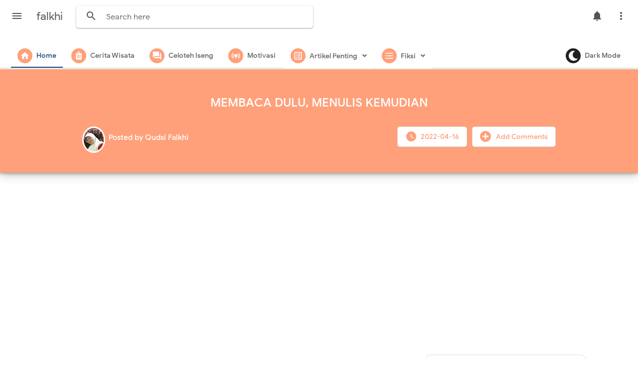

--- FILE ---
content_type: text/html; charset=utf-8
request_url: https://www.google.com/recaptcha/api2/aframe
body_size: 267
content:
<!DOCTYPE HTML><html><head><meta http-equiv="content-type" content="text/html; charset=UTF-8"></head><body><script nonce="yIjAGaoxfLopJYUwatXbog">/** Anti-fraud and anti-abuse applications only. See google.com/recaptcha */ try{var clients={'sodar':'https://pagead2.googlesyndication.com/pagead/sodar?'};window.addEventListener("message",function(a){try{if(a.source===window.parent){var b=JSON.parse(a.data);var c=clients[b['id']];if(c){var d=document.createElement('img');d.src=c+b['params']+'&rc='+(localStorage.getItem("rc::a")?sessionStorage.getItem("rc::b"):"");window.document.body.appendChild(d);sessionStorage.setItem("rc::e",parseInt(sessionStorage.getItem("rc::e")||0)+1);localStorage.setItem("rc::h",'1768963542259');}}}catch(b){}});window.parent.postMessage("_grecaptcha_ready", "*");}catch(b){}</script></body></html>

--- FILE ---
content_type: text/javascript; charset=UTF-8
request_url: https://www.falkhi.com/feeds/posts/summary/-/Motivasi?alt=json-in-script&orderby=updated&max-results=0&callback=randomRelatedIndex
body_size: 748
content:
// API callback
randomRelatedIndex({"version":"1.0","encoding":"UTF-8","feed":{"xmlns":"http://www.w3.org/2005/Atom","xmlns$openSearch":"http://a9.com/-/spec/opensearchrss/1.0/","xmlns$blogger":"http://schemas.google.com/blogger/2008","xmlns$georss":"http://www.georss.org/georss","xmlns$gd":"http://schemas.google.com/g/2005","xmlns$thr":"http://purl.org/syndication/thread/1.0","id":{"$t":"tag:blogger.com,1999:blog-6861843026328741944"},"updated":{"$t":"2026-01-06T20:32:12.943+07:00"},"category":[{"term":"Fiksi"},{"term":"Puisi"},{"term":"Celoteh Iseng"},{"term":"catcil"},{"term":"Artikel"},{"term":"pendidikan"},{"term":"Apa Aja"},{"term":"wisata"},{"term":"Motivasi"},{"term":"sosial"},{"term":"Cerpen"},{"term":"Karya Tulis"},{"term":"Liburan asyik"},{"term":"tumbuhan"},{"term":"Manajemen"},{"term":"fisika"},{"term":"pembelajaran"},{"term":"Aktivitas"},{"term":"Proyek Sains"}],"title":{"type":"text","$t":"falkhi"},"subtitle":{"type":"html","$t":""},"link":[{"rel":"http://schemas.google.com/g/2005#feed","type":"application/atom+xml","href":"https:\/\/www.falkhi.com\/feeds\/posts\/summary"},{"rel":"self","type":"application/atom+xml","href":"https:\/\/www.blogger.com\/feeds\/6861843026328741944\/posts\/summary\/-\/Motivasi?alt=json-in-script\u0026max-results=0\u0026orderby=updated"},{"rel":"alternate","type":"text/html","href":"https:\/\/www.falkhi.com\/search\/label\/Motivasi"},{"rel":"hub","href":"http://pubsubhubbub.appspot.com/"}],"author":[{"name":{"$t":"Qudsi Falkhi"},"uri":{"$t":"http:\/\/www.blogger.com\/profile\/17999406459501350885"},"email":{"$t":"noreply@blogger.com"},"gd$image":{"rel":"http://schemas.google.com/g/2005#thumbnail","width":"32","height":"32","src":"\/\/blogger.googleusercontent.com\/img\/b\/R29vZ2xl\/AVvXsEiDUnOhiwMCuOa8PBWHRXLoRewIomkB0gz8hjFAVQp_yYehfYzVFTqJ5w3KAYpL_2GoIyupP4ftm526oA8wwuaA3d4xO6iI97alQUKtFOjCUBC7eoOdH7wvgkUIyVOC3w\/s113\/profil.jpg"}}],"generator":{"version":"7.00","uri":"http://www.blogger.com","$t":"Blogger"},"openSearch$totalResults":{"$t":"20"},"openSearch$startIndex":{"$t":"1"},"openSearch$itemsPerPage":{"$t":"0"}}});

--- FILE ---
content_type: text/javascript; charset=UTF-8
request_url: https://www.falkhi.com/feeds/posts/default?max-results=0&orderby=published&alt=json-in-script&callback=jQuery31007032040382483828_1768963536332
body_size: 607
content:
// API callback
jQuery31007032040382483828_1768963536332({"version":"1.0","encoding":"UTF-8","feed":{"xmlns":"http://www.w3.org/2005/Atom","xmlns$openSearch":"http://a9.com/-/spec/opensearchrss/1.0/","xmlns$blogger":"http://schemas.google.com/blogger/2008","xmlns$georss":"http://www.georss.org/georss","xmlns$gd":"http://schemas.google.com/g/2005","xmlns$thr":"http://purl.org/syndication/thread/1.0","id":{"$t":"tag:blogger.com,1999:blog-6861843026328741944"},"updated":{"$t":"2026-01-06T20:32:12.943+07:00"},"category":[{"term":"Fiksi"},{"term":"Puisi"},{"term":"Celoteh Iseng"},{"term":"catcil"},{"term":"Artikel"},{"term":"pendidikan"},{"term":"Apa Aja"},{"term":"wisata"},{"term":"Motivasi"},{"term":"sosial"},{"term":"Cerpen"},{"term":"Karya Tulis"},{"term":"Liburan asyik"},{"term":"tumbuhan"},{"term":"Manajemen"},{"term":"fisika"},{"term":"pembelajaran"},{"term":"Aktivitas"},{"term":"Proyek Sains"}],"title":{"type":"text","$t":"falkhi"},"subtitle":{"type":"html","$t":""},"link":[{"rel":"http://schemas.google.com/g/2005#feed","type":"application/atom+xml","href":"https:\/\/www.falkhi.com\/feeds\/posts\/default"},{"rel":"self","type":"application/atom+xml","href":"https:\/\/www.blogger.com\/feeds\/6861843026328741944\/posts\/default?alt=json-in-script\u0026max-results=0\u0026orderby=published"},{"rel":"alternate","type":"text/html","href":"https:\/\/www.falkhi.com\/"},{"rel":"hub","href":"http://pubsubhubbub.appspot.com/"}],"author":[{"name":{"$t":"Qudsi Falkhi"},"uri":{"$t":"http:\/\/www.blogger.com\/profile\/17999406459501350885"},"email":{"$t":"noreply@blogger.com"},"gd$image":{"rel":"http://schemas.google.com/g/2005#thumbnail","width":"32","height":"32","src":"\/\/blogger.googleusercontent.com\/img\/b\/R29vZ2xl\/AVvXsEiDUnOhiwMCuOa8PBWHRXLoRewIomkB0gz8hjFAVQp_yYehfYzVFTqJ5w3KAYpL_2GoIyupP4ftm526oA8wwuaA3d4xO6iI97alQUKtFOjCUBC7eoOdH7wvgkUIyVOC3w\/s113\/profil.jpg"}}],"generator":{"version":"7.00","uri":"http://www.blogger.com","$t":"Blogger"},"openSearch$totalResults":{"$t":"521"},"openSearch$startIndex":{"$t":"1"},"openSearch$itemsPerPage":{"$t":"0"}}});

--- FILE ---
content_type: text/javascript; charset=UTF-8
request_url: https://www.falkhi.com/feeds/posts/summary?alt=json-in-script&orderby=published&max-results=7&callback=MaterialUIRecent
body_size: 4556
content:
// API callback
MaterialUIRecent({"version":"1.0","encoding":"UTF-8","feed":{"xmlns":"http://www.w3.org/2005/Atom","xmlns$openSearch":"http://a9.com/-/spec/opensearchrss/1.0/","xmlns$blogger":"http://schemas.google.com/blogger/2008","xmlns$georss":"http://www.georss.org/georss","xmlns$gd":"http://schemas.google.com/g/2005","xmlns$thr":"http://purl.org/syndication/thread/1.0","id":{"$t":"tag:blogger.com,1999:blog-6861843026328741944"},"updated":{"$t":"2026-01-06T20:32:12.943+07:00"},"category":[{"term":"Fiksi"},{"term":"Puisi"},{"term":"Celoteh Iseng"},{"term":"catcil"},{"term":"Artikel"},{"term":"pendidikan"},{"term":"Apa Aja"},{"term":"wisata"},{"term":"Motivasi"},{"term":"sosial"},{"term":"Cerpen"},{"term":"Karya Tulis"},{"term":"Liburan asyik"},{"term":"tumbuhan"},{"term":"Manajemen"},{"term":"fisika"},{"term":"pembelajaran"},{"term":"Aktivitas"},{"term":"Proyek Sains"}],"title":{"type":"text","$t":"falkhi"},"subtitle":{"type":"html","$t":""},"link":[{"rel":"http://schemas.google.com/g/2005#feed","type":"application/atom+xml","href":"https:\/\/www.falkhi.com\/feeds\/posts\/summary"},{"rel":"self","type":"application/atom+xml","href":"https:\/\/www.blogger.com\/feeds\/6861843026328741944\/posts\/summary?alt=json-in-script\u0026max-results=7\u0026orderby=published"},{"rel":"alternate","type":"text/html","href":"https:\/\/www.falkhi.com\/"},{"rel":"hub","href":"http://pubsubhubbub.appspot.com/"},{"rel":"next","type":"application/atom+xml","href":"https:\/\/www.blogger.com\/feeds\/6861843026328741944\/posts\/summary?alt=json-in-script\u0026start-index=8\u0026max-results=7\u0026orderby=published"}],"author":[{"name":{"$t":"Qudsi Falkhi"},"uri":{"$t":"http:\/\/www.blogger.com\/profile\/17999406459501350885"},"email":{"$t":"noreply@blogger.com"},"gd$image":{"rel":"http://schemas.google.com/g/2005#thumbnail","width":"32","height":"32","src":"\/\/blogger.googleusercontent.com\/img\/b\/R29vZ2xl\/AVvXsEiDUnOhiwMCuOa8PBWHRXLoRewIomkB0gz8hjFAVQp_yYehfYzVFTqJ5w3KAYpL_2GoIyupP4ftm526oA8wwuaA3d4xO6iI97alQUKtFOjCUBC7eoOdH7wvgkUIyVOC3w\/s113\/profil.jpg"}}],"generator":{"version":"7.00","uri":"http://www.blogger.com","$t":"Blogger"},"openSearch$totalResults":{"$t":"521"},"openSearch$startIndex":{"$t":"1"},"openSearch$itemsPerPage":{"$t":"7"},"entry":[{"id":{"$t":"tag:blogger.com,1999:blog-6861843026328741944.post-1220160250181808140"},"published":{"$t":"2025-12-31T10:30:00.004+07:00"},"updated":{"$t":"2025-12-31T10:30:50.491+07:00"},"category":[{"scheme":"http://www.blogger.com/atom/ns#","term":"Motivasi"}],"title":{"type":"text","$t":"BERAPA BANYAK ORANG YANG MENINGGALKANMU?"},"summary":{"type":"text","$t":"Sudah berapa\nbanyak orang yang meninggalkanmu? Meninggalkan disini dalam arti denotasi lho\nalias meninggalkan kita karena tutup usia bukan karena memilih dia yang lebih\nsempurna, ups, hehehe. \n\nKatanya, kematian\ntidak memandang usia. Benar, ada yang hidup hingga lanjut usia dan ada pula\nyang tak sampai bahkan pergi saat masih usia remaja. Namun, semakin bertambah\nusia kita akan lebih sering "},"link":[{"rel":"replies","type":"application/atom+xml","href":"https:\/\/www.falkhi.com\/feeds\/1220160250181808140\/comments\/default","title":"Post Comments"},{"rel":"replies","type":"text/html","href":"https:\/\/www.falkhi.com\/2025\/12\/berapa-banyak-orang-yang-meninggalkanmu.html#comment-form","title":"2 Comments"},{"rel":"edit","type":"application/atom+xml","href":"https:\/\/www.blogger.com\/feeds\/6861843026328741944\/posts\/default\/1220160250181808140"},{"rel":"self","type":"application/atom+xml","href":"https:\/\/www.blogger.com\/feeds\/6861843026328741944\/posts\/default\/1220160250181808140"},{"rel":"alternate","type":"text/html","href":"https:\/\/www.falkhi.com\/2025\/12\/berapa-banyak-orang-yang-meninggalkanmu.html","title":"BERAPA BANYAK ORANG YANG MENINGGALKANMU?"}],"author":[{"name":{"$t":"Qudsi Falkhi"},"uri":{"$t":"http:\/\/www.blogger.com\/profile\/17999406459501350885"},"email":{"$t":"noreply@blogger.com"},"gd$image":{"rel":"http://schemas.google.com/g/2005#thumbnail","width":"32","height":"32","src":"\/\/blogger.googleusercontent.com\/img\/b\/R29vZ2xl\/AVvXsEiDUnOhiwMCuOa8PBWHRXLoRewIomkB0gz8hjFAVQp_yYehfYzVFTqJ5w3KAYpL_2GoIyupP4ftm526oA8wwuaA3d4xO6iI97alQUKtFOjCUBC7eoOdH7wvgkUIyVOC3w\/s113\/profil.jpg"}}],"media$thumbnail":{"xmlns$media":"http://search.yahoo.com/mrss/","url":"https:\/\/blogger.googleusercontent.com\/img\/b\/R29vZ2xl\/AVvXsEg58JiqJ6kTBYtTmFEsvzoH8OVwQhWHKnj2BCg5BFoP1Rv8db2TQeD6w5ceZs4s5o_zpOIAlDcifLC-8KXWRad7l3pD1jkZwwwpxFc1N8sPQ5JMoXFlpg0W_arI7HyjzEHizCqfjEfNc5we17VBopjCBNqc2XxeGg1JrW9MEoj9oXKz3848gFFXDjMK1Gk\/s72-c\/IMG_20251231_102731.jpg","height":"72","width":"72"},"thr$total":{"$t":"2"}},{"id":{"$t":"tag:blogger.com,1999:blog-6861843026328741944.post-806018407496471793"},"published":{"$t":"2025-11-18T11:44:00.000+07:00"},"updated":{"$t":"2025-11-18T11:44:10.179+07:00"},"category":[{"scheme":"http://www.blogger.com/atom/ns#","term":"Celoteh Iseng"}],"title":{"type":"text","$t":"MEMAHAMI PRIVILESE MELALUI NOVEL THE PRIVILEGED ONES"},"summary":{"type":"text","$t":"Saya baru saja membaca novel berjudul The Privileged Ones\nkarangan Mutiarini. Novel ini menceritakan tentang Rara, seorang mahasiswi\nkomunikasi yang sedang mengerjakan tugas mata kuliah Publisitas. Bagi Rara, tugas\ndalam bentuk kompetisi membuat konten Youtube yang bermanfaat ini bukan hanya\nsekedar untuk mendapatkan nilai. Melainkan juga sebagai cara untuk bisa\nmenyelesaikan kuliahnya. Melalui "},"link":[{"rel":"replies","type":"application/atom+xml","href":"https:\/\/www.falkhi.com\/feeds\/806018407496471793\/comments\/default","title":"Post Comments"},{"rel":"replies","type":"text/html","href":"https:\/\/www.falkhi.com\/2025\/11\/memahami-privilese-melalui-novel.html#comment-form","title":"1 Comments"},{"rel":"edit","type":"application/atom+xml","href":"https:\/\/www.blogger.com\/feeds\/6861843026328741944\/posts\/default\/806018407496471793"},{"rel":"self","type":"application/atom+xml","href":"https:\/\/www.blogger.com\/feeds\/6861843026328741944\/posts\/default\/806018407496471793"},{"rel":"alternate","type":"text/html","href":"https:\/\/www.falkhi.com\/2025\/11\/memahami-privilese-melalui-novel.html","title":"MEMAHAMI PRIVILESE MELALUI NOVEL THE PRIVILEGED ONES"}],"author":[{"name":{"$t":"Qudsi Falkhi"},"uri":{"$t":"http:\/\/www.blogger.com\/profile\/17999406459501350885"},"email":{"$t":"noreply@blogger.com"},"gd$image":{"rel":"http://schemas.google.com/g/2005#thumbnail","width":"32","height":"32","src":"\/\/blogger.googleusercontent.com\/img\/b\/R29vZ2xl\/AVvXsEiDUnOhiwMCuOa8PBWHRXLoRewIomkB0gz8hjFAVQp_yYehfYzVFTqJ5w3KAYpL_2GoIyupP4ftm526oA8wwuaA3d4xO6iI97alQUKtFOjCUBC7eoOdH7wvgkUIyVOC3w\/s113\/profil.jpg"}}],"media$thumbnail":{"xmlns$media":"http://search.yahoo.com/mrss/","url":"https:\/\/blogger.googleusercontent.com\/img\/b\/R29vZ2xl\/AVvXsEjATEsGI-rE08gzJW8iZKYuC3DtRihVIMdbItz8nsziTBn14JIzEwp8zFX1Lz9H26ig_akAZmV4EcmDG2LNy0tMOPPhoqwh7v6xmp47vmETkahPOYJyt7_d6xhZUIaAaItfKRp44BnpVFMxP0VnRTbN94AQZY7pNXLUZ2W1J5Le60bChxg4d1CvgT53OIw\/s72-c\/memahami%20privilese.png","height":"72","width":"72"},"thr$total":{"$t":"1"}},{"id":{"$t":"tag:blogger.com,1999:blog-6861843026328741944.post-6131501406252099856"},"published":{"$t":"2025-11-10T14:09:00.003+07:00"},"updated":{"$t":"2025-11-10T14:09:47.711+07:00"},"category":[{"scheme":"http://www.blogger.com/atom/ns#","term":"Celoteh Iseng"}],"title":{"type":"text","$t":"FENOMENA: KEMAMPUAN MENULIS TERASA HILANG"},"summary":{"type":"text","$t":"Beberapa waktu terakhir saya merasa kehilangan kemampuan\nmenulis. Sebab, setiap menulis dua hingga tiga kalimat, otak saya sudah terasa\nkosong. Tidak ada lagi kalimat yang bisa saya tuliskan. Berkali-kali hal tersebut\nberlangsung. Hingga akhirnya saya menyerah. Tapi jika menyerah, kapan lagi saya\nbisa menulis? Hiks. Saya pun memutuskan bertanya pada bang AI, bagaimana cara\nmemunculkan kemampuan "},"link":[{"rel":"replies","type":"application/atom+xml","href":"https:\/\/www.falkhi.com\/feeds\/6131501406252099856\/comments\/default","title":"Post Comments"},{"rel":"replies","type":"text/html","href":"https:\/\/www.falkhi.com\/2025\/11\/fenomena-kemampuan-menulis-terasa-hilang.html#comment-form","title":"2 Comments"},{"rel":"edit","type":"application/atom+xml","href":"https:\/\/www.blogger.com\/feeds\/6861843026328741944\/posts\/default\/6131501406252099856"},{"rel":"self","type":"application/atom+xml","href":"https:\/\/www.blogger.com\/feeds\/6861843026328741944\/posts\/default\/6131501406252099856"},{"rel":"alternate","type":"text/html","href":"https:\/\/www.falkhi.com\/2025\/11\/fenomena-kemampuan-menulis-terasa-hilang.html","title":"FENOMENA: KEMAMPUAN MENULIS TERASA HILANG"}],"author":[{"name":{"$t":"Qudsi Falkhi"},"uri":{"$t":"http:\/\/www.blogger.com\/profile\/17999406459501350885"},"email":{"$t":"noreply@blogger.com"},"gd$image":{"rel":"http://schemas.google.com/g/2005#thumbnail","width":"32","height":"32","src":"\/\/blogger.googleusercontent.com\/img\/b\/R29vZ2xl\/AVvXsEiDUnOhiwMCuOa8PBWHRXLoRewIomkB0gz8hjFAVQp_yYehfYzVFTqJ5w3KAYpL_2GoIyupP4ftm526oA8wwuaA3d4xO6iI97alQUKtFOjCUBC7eoOdH7wvgkUIyVOC3w\/s113\/profil.jpg"}}],"media$thumbnail":{"xmlns$media":"http://search.yahoo.com/mrss/","url":"https:\/\/blogger.googleusercontent.com\/img\/b\/R29vZ2xl\/[base64]\/s72-c\/www.falkhi.com%20(1).png","height":"72","width":"72"},"thr$total":{"$t":"2"}},{"id":{"$t":"tag:blogger.com,1999:blog-6861843026328741944.post-6692987263391501428"},"published":{"$t":"2024-09-06T12:47:00.002+07:00"},"updated":{"$t":"2024-09-06T12:52:16.073+07:00"},"category":[{"scheme":"http://www.blogger.com/atom/ns#","term":"Celoteh Iseng"}],"title":{"type":"text","$t":"SAMBAT ITU MEMANG NIKMAT"},"summary":{"type":"text","$t":"Perbanyaklah\nmensyukuri nikmat hingga lupa caranya sambat. Begitu yang saya baca di buku\nPanggil Aku Bu Guru karangan Nur Chabibah Umaroh. Kalimat itu rasanya sangat\nmenyentil. Sebab sambat alias mengeluh itu memang nikmat. Apalagi jika ditemani\ndengan secangkir gosip dan cemilan perbandingan. Uaah… rasanya lega dan puas.\nBetul tidak? Hehehe…\u0026nbsp; \n\nPadahal dibalik\nsambat yang kita lakukan, "},"link":[{"rel":"replies","type":"application/atom+xml","href":"https:\/\/www.falkhi.com\/feeds\/6692987263391501428\/comments\/default","title":"Post Comments"},{"rel":"replies","type":"text/html","href":"https:\/\/www.falkhi.com\/2024\/09\/sambat-itu-memang-nikmat.html#comment-form","title":"3 Comments"},{"rel":"edit","type":"application/atom+xml","href":"https:\/\/www.blogger.com\/feeds\/6861843026328741944\/posts\/default\/6692987263391501428"},{"rel":"self","type":"application/atom+xml","href":"https:\/\/www.blogger.com\/feeds\/6861843026328741944\/posts\/default\/6692987263391501428"},{"rel":"alternate","type":"text/html","href":"https:\/\/www.falkhi.com\/2024\/09\/sambat-itu-memang-nikmat.html","title":"SAMBAT ITU MEMANG NIKMAT"}],"author":[{"name":{"$t":"Qudsi Falkhi"},"uri":{"$t":"http:\/\/www.blogger.com\/profile\/17999406459501350885"},"email":{"$t":"noreply@blogger.com"},"gd$image":{"rel":"http://schemas.google.com/g/2005#thumbnail","width":"32","height":"32","src":"\/\/blogger.googleusercontent.com\/img\/b\/R29vZ2xl\/AVvXsEiDUnOhiwMCuOa8PBWHRXLoRewIomkB0gz8hjFAVQp_yYehfYzVFTqJ5w3KAYpL_2GoIyupP4ftm526oA8wwuaA3d4xO6iI97alQUKtFOjCUBC7eoOdH7wvgkUIyVOC3w\/s113\/profil.jpg"}}],"media$thumbnail":{"xmlns$media":"http://search.yahoo.com/mrss/","url":"https:\/\/blogger.googleusercontent.com\/img\/b\/R29vZ2xl\/AVvXsEjwuusAAmQm0-4rN-0RESyPcOz15kVfrodroEWJR1hA8qjQdaOB8oK5ty5xiDphQC8TEWLrXfnXRnwoixVTWKKMafvGpFfpiCvFn6d6RAcfoUnJQV36f3yP7tUX_Vaap4PVwEND_6ntSP54Fqs8E71NJWtkTQ53DLxZfahsbKLLvvv7a7ox9JXn0VwvsFA\/s72-c\/Sambat.png","height":"72","width":"72"},"thr$total":{"$t":"3"}},{"id":{"$t":"tag:blogger.com,1999:blog-6861843026328741944.post-5761597243798430652"},"published":{"$t":"2024-05-03T22:11:00.005+07:00"},"updated":{"$t":"2024-05-03T22:11:39.821+07:00"},"category":[{"scheme":"http://www.blogger.com/atom/ns#","term":"Celoteh Iseng"}],"title":{"type":"text","$t":"ASYIK! BANYAK HARI LIBUR DI MEI 2024"},"summary":{"type":"text","$t":"Selamat datang, Mei! Asyik, banyak hari libur di Mei 2024. Eits, tapi tunggu\ndulu. Jumlah hari libur yang banyak ini khusus untuk pelajar dan pekerja\nkantoran yang menganut Sistem masuk hari senin sampai jum’at. Bagaimana dengan\nyang tidak menganut system masuk kerja seperti yang dijelaskan? Tentu saja hari\nlibur menyesuaikan dengan kebijakan para pemimpin dan pemberi cuan, hehehe.\n\nTerkait hari "},"link":[{"rel":"replies","type":"application/atom+xml","href":"https:\/\/www.falkhi.com\/feeds\/5761597243798430652\/comments\/default","title":"Post Comments"},{"rel":"replies","type":"text/html","href":"https:\/\/www.falkhi.com\/2024\/05\/asyik-banyak-hari-libur-di-mei-2024.html#comment-form","title":"0 Comments"},{"rel":"edit","type":"application/atom+xml","href":"https:\/\/www.blogger.com\/feeds\/6861843026328741944\/posts\/default\/5761597243798430652"},{"rel":"self","type":"application/atom+xml","href":"https:\/\/www.blogger.com\/feeds\/6861843026328741944\/posts\/default\/5761597243798430652"},{"rel":"alternate","type":"text/html","href":"https:\/\/www.falkhi.com\/2024\/05\/asyik-banyak-hari-libur-di-mei-2024.html","title":"ASYIK! BANYAK HARI LIBUR DI MEI 2024"}],"author":[{"name":{"$t":"Qudsi Falkhi"},"uri":{"$t":"http:\/\/www.blogger.com\/profile\/17999406459501350885"},"email":{"$t":"noreply@blogger.com"},"gd$image":{"rel":"http://schemas.google.com/g/2005#thumbnail","width":"32","height":"32","src":"\/\/blogger.googleusercontent.com\/img\/b\/R29vZ2xl\/AVvXsEiDUnOhiwMCuOa8PBWHRXLoRewIomkB0gz8hjFAVQp_yYehfYzVFTqJ5w3KAYpL_2GoIyupP4ftm526oA8wwuaA3d4xO6iI97alQUKtFOjCUBC7eoOdH7wvgkUIyVOC3w\/s113\/profil.jpg"}}],"media$thumbnail":{"xmlns$media":"http://search.yahoo.com/mrss/","url":"https:\/\/blogger.googleusercontent.com\/img\/b\/R29vZ2xl\/AVvXsEi-VdL1QLDgDSCG2Jie7NwTxB6lFEfi0X-0w6uOhdUeOiGizVZNjzviqcEuxXSNwH6_yj5AQmLeJwc00vKOqLj9pw49squ1Ug_wb0AbtbkL6v1gMQAkhse1bmwV-3vmE7Wp0vCfm_LPsxzFibLnbsSiyEg-p9FZ0KqDAYFgybF1kjvEEV_BX1ii5AQNs54\/s72-w400-h225-c\/Green%20and%20White%20Simple%20Photo%20Floral%20May%20Calendar%20Desktop%20Wallpaper.png","height":"72","width":"72"},"thr$total":{"$t":"0"}},{"id":{"$t":"tag:blogger.com,1999:blog-6861843026328741944.post-2916395462632732805"},"published":{"$t":"2024-03-23T06:13:00.000+07:00"},"updated":{"$t":"2024-03-23T06:13:34.363+07:00"},"category":[{"scheme":"http://www.blogger.com/atom/ns#","term":"Puisi"}],"title":{"type":"text","$t":"ES BATU"},"summary":{"type":"text","$t":"Pernah aku diprotes batu-batu kali\n\nKenapa es batu hanya berisi air\n\nBukan batu yang diberi air\n\n\u0026nbsp;\n\n: tanyalah pada manusia\n\n\u0026nbsp;\n\nKatanya,\n\nEs teh\n\nTeh yang diberi es\n\n\u0026nbsp;\n\nEs jeruk\n\nAir jeruk yang diberi es\n\n\u0026nbsp;\n\nEs batu\n\nBatu yang diberi es\n\n\u0026nbsp;\n\nSeharusnya begitu\n\nKenapa bukan batu?\n\nMalah air yang dijadikan batu.\n\nPembodohan itu.\n\n\u0026nbsp;\n\nKu jawab lagi\n\n\u0026nbsp;\n\nTanyalah pada "},"link":[{"rel":"replies","type":"application/atom+xml","href":"https:\/\/www.falkhi.com\/feeds\/2916395462632732805\/comments\/default","title":"Post Comments"},{"rel":"replies","type":"text/html","href":"https:\/\/www.falkhi.com\/2024\/03\/es-batu.html#comment-form","title":"2 Comments"},{"rel":"edit","type":"application/atom+xml","href":"https:\/\/www.blogger.com\/feeds\/6861843026328741944\/posts\/default\/2916395462632732805"},{"rel":"self","type":"application/atom+xml","href":"https:\/\/www.blogger.com\/feeds\/6861843026328741944\/posts\/default\/2916395462632732805"},{"rel":"alternate","type":"text/html","href":"https:\/\/www.falkhi.com\/2024\/03\/es-batu.html","title":"ES BATU"}],"author":[{"name":{"$t":"Qudsi Falkhi"},"uri":{"$t":"http:\/\/www.blogger.com\/profile\/17999406459501350885"},"email":{"$t":"noreply@blogger.com"},"gd$image":{"rel":"http://schemas.google.com/g/2005#thumbnail","width":"32","height":"32","src":"\/\/blogger.googleusercontent.com\/img\/b\/R29vZ2xl\/AVvXsEiDUnOhiwMCuOa8PBWHRXLoRewIomkB0gz8hjFAVQp_yYehfYzVFTqJ5w3KAYpL_2GoIyupP4ftm526oA8wwuaA3d4xO6iI97alQUKtFOjCUBC7eoOdH7wvgkUIyVOC3w\/s113\/profil.jpg"}}],"media$thumbnail":{"xmlns$media":"http://search.yahoo.com/mrss/","url":"https:\/\/blogger.googleusercontent.com\/img\/b\/R29vZ2xl\/AVvXsEi77iUWmiLgngaC3yXH0nUNvOA4s0_jUm2GUtBtGURxWOUqCj133PXym-q9qYZD4hXRaiN8PLpQ2Qmglf35feS2Hg9IYUNSEM-25NzlnqJwymM1ccWJjnp0Yl3isv9QXY5PBdSCdlXNfVi4AOpIwrLyKwYzx6bHQbo7zDFCSXeZ71PfnzRuOAGqNNHIf0Y\/s72-c\/Bali's%20Day%20of%20Silence%20Nyepi.png","height":"72","width":"72"},"thr$total":{"$t":"2"}},{"id":{"$t":"tag:blogger.com,1999:blog-6861843026328741944.post-3227332366115684330"},"published":{"$t":"2024-01-21T09:16:00.005+07:00"},"updated":{"$t":"2024-01-21T09:19:53.278+07:00"},"category":[{"scheme":"http://www.blogger.com/atom/ns#","term":"Celoteh Iseng"}],"title":{"type":"text","$t":"ADA APA DENGAN TAHUN NAGA KAYU?"},"summary":{"type":"text","$t":"Semangat, 2024! Hehehe. \n\nTahun 2024 sudah berjalan 21 hari. Sebentar lagi akan\nmenginjak bulan kedua di tahun 2024. Bertepatan dengan pembukaan tahun naga kayu\npada kalender China di tanggal 10 Februari 2024. Tahun naga kayu nantinya akan\nberakhir pada tanggal 28 Januari tahun 2025.\n\nKata seorang teman, karena tahun naga kayu maka kita harus\npintar-pintar mencari pegangan agar tidak tenggelam. "},"link":[{"rel":"replies","type":"application/atom+xml","href":"https:\/\/www.falkhi.com\/feeds\/3227332366115684330\/comments\/default","title":"Post Comments"},{"rel":"replies","type":"text/html","href":"https:\/\/www.falkhi.com\/2024\/01\/ada-apa-dengan-tahun-naga-kayu.html#comment-form","title":"0 Comments"},{"rel":"edit","type":"application/atom+xml","href":"https:\/\/www.blogger.com\/feeds\/6861843026328741944\/posts\/default\/3227332366115684330"},{"rel":"self","type":"application/atom+xml","href":"https:\/\/www.blogger.com\/feeds\/6861843026328741944\/posts\/default\/3227332366115684330"},{"rel":"alternate","type":"text/html","href":"https:\/\/www.falkhi.com\/2024\/01\/ada-apa-dengan-tahun-naga-kayu.html","title":"ADA APA DENGAN TAHUN NAGA KAYU?"}],"author":[{"name":{"$t":"Qudsi Falkhi"},"uri":{"$t":"http:\/\/www.blogger.com\/profile\/17999406459501350885"},"email":{"$t":"noreply@blogger.com"},"gd$image":{"rel":"http://schemas.google.com/g/2005#thumbnail","width":"32","height":"32","src":"\/\/blogger.googleusercontent.com\/img\/b\/R29vZ2xl\/AVvXsEiDUnOhiwMCuOa8PBWHRXLoRewIomkB0gz8hjFAVQp_yYehfYzVFTqJ5w3KAYpL_2GoIyupP4ftm526oA8wwuaA3d4xO6iI97alQUKtFOjCUBC7eoOdH7wvgkUIyVOC3w\/s113\/profil.jpg"}}],"media$thumbnail":{"xmlns$media":"http://search.yahoo.com/mrss/","url":"https:\/\/blogger.googleusercontent.com\/img\/b\/R29vZ2xl\/AVvXsEjtOuAnUN_1S-N9WkVdda4-1ym0zpKUul2eSRE9KzOZGeQRFipKzgK7lJIGBbk9kKN14LEXPGds32xz7PJkWmKlFqHc6Qz0MI-W3pPf-HfvO-SZ-Do8xDBx7MVBB-Q6GT_e7Glzvp8rKMT34afARTNz6H9Ni1zx3bndybDLUt0VzMZDYEcZPT7hFAiuHkc\/s72-c\/tahun%20naga%20kayu.png","height":"72","width":"72"},"thr$total":{"$t":"0"}}]}});

--- FILE ---
content_type: text/javascript; charset=UTF-8
request_url: https://www.falkhi.com/feeds/posts/summary/-/Motivasi?alt=json-in-script&orderby=updated&start-index=7&max-results=6&callback=showRelatedPost
body_size: 3197
content:
// API callback
showRelatedPost({"version":"1.0","encoding":"UTF-8","feed":{"xmlns":"http://www.w3.org/2005/Atom","xmlns$openSearch":"http://a9.com/-/spec/opensearchrss/1.0/","xmlns$blogger":"http://schemas.google.com/blogger/2008","xmlns$georss":"http://www.georss.org/georss","xmlns$gd":"http://schemas.google.com/g/2005","xmlns$thr":"http://purl.org/syndication/thread/1.0","id":{"$t":"tag:blogger.com,1999:blog-6861843026328741944"},"updated":{"$t":"2026-01-06T20:32:12.943+07:00"},"category":[{"term":"Fiksi"},{"term":"Puisi"},{"term":"Celoteh Iseng"},{"term":"catcil"},{"term":"Artikel"},{"term":"pendidikan"},{"term":"Apa Aja"},{"term":"wisata"},{"term":"Motivasi"},{"term":"sosial"},{"term":"Cerpen"},{"term":"Karya Tulis"},{"term":"Liburan asyik"},{"term":"tumbuhan"},{"term":"Manajemen"},{"term":"fisika"},{"term":"pembelajaran"},{"term":"Aktivitas"},{"term":"Proyek Sains"}],"title":{"type":"text","$t":"falkhi"},"subtitle":{"type":"html","$t":""},"link":[{"rel":"http://schemas.google.com/g/2005#feed","type":"application/atom+xml","href":"https:\/\/www.falkhi.com\/feeds\/posts\/summary"},{"rel":"self","type":"application/atom+xml","href":"https:\/\/www.blogger.com\/feeds\/6861843026328741944\/posts\/summary\/-\/Motivasi?alt=json-in-script\u0026start-index=7\u0026max-results=6\u0026orderby=updated"},{"rel":"alternate","type":"text/html","href":"https:\/\/www.falkhi.com\/search\/label\/Motivasi"},{"rel":"hub","href":"http://pubsubhubbub.appspot.com/"},{"rel":"previous","type":"application/atom+xml","href":"https:\/\/www.blogger.com\/feeds\/6861843026328741944\/posts\/summary\/-\/Motivasi\/-\/Motivasi?alt=json-in-script\u0026start-index=1\u0026max-results=6\u0026orderby=updated"},{"rel":"next","type":"application/atom+xml","href":"https:\/\/www.blogger.com\/feeds\/6861843026328741944\/posts\/summary\/-\/Motivasi\/-\/Motivasi?alt=json-in-script\u0026start-index=13\u0026max-results=6\u0026orderby=updated"}],"author":[{"name":{"$t":"Qudsi Falkhi"},"uri":{"$t":"http:\/\/www.blogger.com\/profile\/17999406459501350885"},"email":{"$t":"noreply@blogger.com"},"gd$image":{"rel":"http://schemas.google.com/g/2005#thumbnail","width":"32","height":"32","src":"\/\/blogger.googleusercontent.com\/img\/b\/R29vZ2xl\/AVvXsEiDUnOhiwMCuOa8PBWHRXLoRewIomkB0gz8hjFAVQp_yYehfYzVFTqJ5w3KAYpL_2GoIyupP4ftm526oA8wwuaA3d4xO6iI97alQUKtFOjCUBC7eoOdH7wvgkUIyVOC3w\/s113\/profil.jpg"}}],"generator":{"version":"7.00","uri":"http://www.blogger.com","$t":"Blogger"},"openSearch$totalResults":{"$t":"20"},"openSearch$startIndex":{"$t":"7"},"openSearch$itemsPerPage":{"$t":"6"},"entry":[{"id":{"$t":"tag:blogger.com,1999:blog-6861843026328741944.post-5613260237946841042"},"published":{"$t":"2018-02-06T23:51:00.003+07:00"},"updated":{"$t":"2018-02-06T23:51:58.380+07:00"},"category":[{"scheme":"http://www.blogger.com/atom/ns#","term":"Motivasi"}],"title":{"type":"text","$t":"KETIKA HIDUP TERASA BERAT, SAYA BERTAHAN DENGAN CARA INI."},"summary":{"type":"text","$t":"\n\nPerempuan, sendirian, hujan-hujanan di malam hari sambil mengendarai \nsepeda motor selama 2 jam. Demi apa coba nekat seperti itu? Demi pulang \nke rumah. Hahaha. Setelah kehujanan selama 2 jam sambil mengendarai sepeda motor, akhirnya malam ini saya sukses tidak bisa tidur. Lelah? Pasti. Apalagi besok saya harus menempuh perjalanan yang sama dan bisa jadi hujan kembali turun. Hm, hidup yang "},"link":[{"rel":"replies","type":"application/atom+xml","href":"https:\/\/www.falkhi.com\/feeds\/5613260237946841042\/comments\/default","title":"Post Comments"},{"rel":"replies","type":"text/html","href":"https:\/\/www.falkhi.com\/2018\/02\/ketika-hidup-terasa-berat-saya-bertahan-dengan-cara-ini.html#comment-form","title":"0 Comments"},{"rel":"edit","type":"application/atom+xml","href":"https:\/\/www.blogger.com\/feeds\/6861843026328741944\/posts\/default\/5613260237946841042"},{"rel":"self","type":"application/atom+xml","href":"https:\/\/www.blogger.com\/feeds\/6861843026328741944\/posts\/default\/5613260237946841042"},{"rel":"alternate","type":"text/html","href":"https:\/\/www.falkhi.com\/2018\/02\/ketika-hidup-terasa-berat-saya-bertahan-dengan-cara-ini.html","title":"KETIKA HIDUP TERASA BERAT, SAYA BERTAHAN DENGAN CARA INI."}],"author":[{"name":{"$t":"Qudsi Falkhi"},"uri":{"$t":"http:\/\/www.blogger.com\/profile\/17999406459501350885"},"email":{"$t":"noreply@blogger.com"},"gd$image":{"rel":"http://schemas.google.com/g/2005#thumbnail","width":"32","height":"32","src":"\/\/blogger.googleusercontent.com\/img\/b\/R29vZ2xl\/AVvXsEiDUnOhiwMCuOa8PBWHRXLoRewIomkB0gz8hjFAVQp_yYehfYzVFTqJ5w3KAYpL_2GoIyupP4ftm526oA8wwuaA3d4xO6iI97alQUKtFOjCUBC7eoOdH7wvgkUIyVOC3w\/s113\/profil.jpg"}}],"media$thumbnail":{"xmlns$media":"http://search.yahoo.com/mrss/","url":"https:\/\/blogger.googleusercontent.com\/img\/b\/R29vZ2xl\/AVvXsEjF7yvBfnCP4IXBSIvkX9drDZ0eOrRTCR5volcm2EQZYkdeA3fgHe4e_w_hJEN0nRDhdbfm4nzwNE0ngYFQvB4SSwJC6xd0zFrDrWuxucIiNMvUZ6eFkFt93E5mHm06g3nu4E-V8Q3J-s8\/s72-c\/hardwpcolor11.jpg","height":"72","width":"72"},"thr$total":{"$t":"0"}},{"id":{"$t":"tag:blogger.com,1999:blog-6861843026328741944.post-2933479839022777620"},"published":{"$t":"2017-12-05T22:53:00.001+07:00"},"updated":{"$t":"2017-12-05T22:53:28.175+07:00"},"category":[{"scheme":"http://www.blogger.com/atom/ns#","term":"Motivasi"}],"title":{"type":"text","$t":"MERASA GUNDAH? LAKUKAN 6 HAL INI"},"summary":{"type":"text","$t":"\n\u003C!--[if gte mso 9]\u003E\n \n  Normal\n  0\n  \n  \n  \n  \n  false\n  false\n  false\n  \n  IN\n  X-NONE\n  HI\n  \n   \n   \n   \n   \n   \n   \n   \n   \n   \n   \n   \n  \n  MicrosoftInternetExplorer4\n  \n   \n   \n   \n   \n   \n   \n   \n   \n   \n   \n   \n  \n\u003C![endif]--\u003E \nPernah merasa gundah? Duh, garing banget pertanyaannya ya? Hahaha.\nIya lah. Karena pastinya setiap manusia pernah merasakan gundah. Entah karena\ncinta, keluarga, "},"link":[{"rel":"replies","type":"application/atom+xml","href":"https:\/\/www.falkhi.com\/feeds\/2933479839022777620\/comments\/default","title":"Post Comments"},{"rel":"replies","type":"text/html","href":"https:\/\/www.falkhi.com\/2017\/12\/merasa-gundah-lakukan-6-hal-ini.html#comment-form","title":"0 Comments"},{"rel":"edit","type":"application/atom+xml","href":"https:\/\/www.blogger.com\/feeds\/6861843026328741944\/posts\/default\/2933479839022777620"},{"rel":"self","type":"application/atom+xml","href":"https:\/\/www.blogger.com\/feeds\/6861843026328741944\/posts\/default\/2933479839022777620"},{"rel":"alternate","type":"text/html","href":"https:\/\/www.falkhi.com\/2017\/12\/merasa-gundah-lakukan-6-hal-ini.html","title":"MERASA GUNDAH? LAKUKAN 6 HAL INI"}],"author":[{"name":{"$t":"Qudsi Falkhi"},"uri":{"$t":"http:\/\/www.blogger.com\/profile\/17999406459501350885"},"email":{"$t":"noreply@blogger.com"},"gd$image":{"rel":"http://schemas.google.com/g/2005#thumbnail","width":"32","height":"32","src":"\/\/blogger.googleusercontent.com\/img\/b\/R29vZ2xl\/AVvXsEiDUnOhiwMCuOa8PBWHRXLoRewIomkB0gz8hjFAVQp_yYehfYzVFTqJ5w3KAYpL_2GoIyupP4ftm526oA8wwuaA3d4xO6iI97alQUKtFOjCUBC7eoOdH7wvgkUIyVOC3w\/s113\/profil.jpg"}}],"media$thumbnail":{"xmlns$media":"http://search.yahoo.com/mrss/","url":"https:\/\/blogger.googleusercontent.com\/img\/b\/R29vZ2xl\/AVvXsEgyoF4QHUqCf5aCVnpGfZQu_-xPvU31RrnGjN_CofHRvkpTp6Syttx7jz678h8n4M1t8SEuFM8zI-i1ZINH0zqin68WEIA_B5TEFG7hGXHNEp-kffQom-KaRWRUgt9_9c_1TCSk-528RGA\/s72-c\/ce.jpg","height":"72","width":"72"},"thr$total":{"$t":"0"}},{"id":{"$t":"tag:blogger.com,1999:blog-6861843026328741944.post-5274492851542697590"},"published":{"$t":"2017-08-21T03:39:00.002+07:00"},"updated":{"$t":"2017-08-21T03:44:54.317+07:00"},"category":[{"scheme":"http://www.blogger.com/atom/ns#","term":"Motivasi"}],"title":{"type":"text","$t":"BERIKAN 100% UNTUK MENCAPAI KESUKSESAN YANG SEMPURNA"},"summary":{"type":"text","$t":"\n\u003C!--[if gte mso 9]\u003E\n \n  Normal\n  0\n  \n  \n  \n  \n  false\n  false\n  false\n  \n  IN\n  X-NONE\n  HI\n  \n   \n   \n   \n   \n   \n   \n   \n   \n   \n   \n   \n  \n  \n   \n   \n   \n   \n   \n   \n   \n   \n   \n   \n   \n  \n\u003C![endif]--\u003E\n\n\n\nAkhirnya bisa posting juga, setelah hampir satu bulan off.\nBahkan untuk sekedar blogwalking. Duh, kayak sibuk banget ya, padahal\nsebenarnya sok sibuk. Hehehe. Terkait dengan baru updatenya "},"link":[{"rel":"replies","type":"application/atom+xml","href":"https:\/\/www.falkhi.com\/feeds\/5274492851542697590\/comments\/default","title":"Post Comments"},{"rel":"replies","type":"text/html","href":"https:\/\/www.falkhi.com\/2017\/08\/berikan-100-untuk-mencapai-kesuksesan-yang-sempurna.html#comment-form","title":"0 Comments"},{"rel":"edit","type":"application/atom+xml","href":"https:\/\/www.blogger.com\/feeds\/6861843026328741944\/posts\/default\/5274492851542697590"},{"rel":"self","type":"application/atom+xml","href":"https:\/\/www.blogger.com\/feeds\/6861843026328741944\/posts\/default\/5274492851542697590"},{"rel":"alternate","type":"text/html","href":"https:\/\/www.falkhi.com\/2017\/08\/berikan-100-untuk-mencapai-kesuksesan-yang-sempurna.html","title":"BERIKAN 100% UNTUK MENCAPAI KESUKSESAN YANG SEMPURNA"}],"author":[{"name":{"$t":"Qudsi Falkhi"},"uri":{"$t":"http:\/\/www.blogger.com\/profile\/17999406459501350885"},"email":{"$t":"noreply@blogger.com"},"gd$image":{"rel":"http://schemas.google.com/g/2005#thumbnail","width":"32","height":"32","src":"\/\/blogger.googleusercontent.com\/img\/b\/R29vZ2xl\/AVvXsEiDUnOhiwMCuOa8PBWHRXLoRewIomkB0gz8hjFAVQp_yYehfYzVFTqJ5w3KAYpL_2GoIyupP4ftm526oA8wwuaA3d4xO6iI97alQUKtFOjCUBC7eoOdH7wvgkUIyVOC3w\/s113\/profil.jpg"}}],"media$thumbnail":{"xmlns$media":"http://search.yahoo.com/mrss/","url":"https:\/\/blogger.googleusercontent.com\/img\/b\/R29vZ2xl\/AVvXsEhdMGZxXPXOeBXq77GVk90qYa0Wfc_PT9vhBLDvD0vpAA8bk3QT7ULVhCbTdQyHiREiK0p2bh2xOvSIXZMyxr7ZDxpPJ6g6RmC1rDg8cOk1RIB0d7xn5O8lD0n9Bw7lclWVqMi51fJ3uhI\/s72-c\/a9c93b51353f29a386d28031f047062c.jpg","height":"72","width":"72"},"thr$total":{"$t":"0"}},{"id":{"$t":"tag:blogger.com,1999:blog-6861843026328741944.post-7985254104045305776"},"published":{"$t":"2013-06-15T23:15:00.001+07:00"},"updated":{"$t":"2017-03-05T23:01:32.343+07:00"},"category":[{"scheme":"http://www.blogger.com/atom/ns#","term":"catcil"},{"scheme":"http://www.blogger.com/atom/ns#","term":"Motivasi"}],"title":{"type":"text","$t":"PILIHAN BUTA"},"summary":{"type":"text","$t":"\n\u003C!--[if gte mso 9]\u003E\n \n  Normal\n  0\n  \n  \n  \n  \n  false\n  false\n  false\n  \n  IN\n  X-NONE\n  X-NONE\n  \n   \n   \n   \n   \n   \n   \n   \n   \n   \n   \n   \n  \n  MicrosoftInternetExplorer4\n  \n   \n   \n   \n   \n   \n   \n   \n   \n   \n   \n   \n  \n\u003C![endif]--\u003E\n\n\n\n\nhttp:\/\/grymrealm.blogspot.com\n\n\nTantri kotak mengiringi ketukan tuts keyboard dengan lagu terbarunya, I Love You. Dalam baitnya Tantri\nmenegaskan “hidup "},"link":[{"rel":"replies","type":"application/atom+xml","href":"https:\/\/www.falkhi.com\/feeds\/7985254104045305776\/comments\/default","title":"Post Comments"},{"rel":"replies","type":"text/html","href":"https:\/\/www.falkhi.com\/2013\/06\/pilihan-buta.html#comment-form","title":"2 Comments"},{"rel":"edit","type":"application/atom+xml","href":"https:\/\/www.blogger.com\/feeds\/6861843026328741944\/posts\/default\/7985254104045305776"},{"rel":"self","type":"application/atom+xml","href":"https:\/\/www.blogger.com\/feeds\/6861843026328741944\/posts\/default\/7985254104045305776"},{"rel":"alternate","type":"text/html","href":"https:\/\/www.falkhi.com\/2013\/06\/pilihan-buta.html","title":"PILIHAN BUTA"}],"author":[{"name":{"$t":"Qudsi Falkhi"},"uri":{"$t":"http:\/\/www.blogger.com\/profile\/17999406459501350885"},"email":{"$t":"noreply@blogger.com"},"gd$image":{"rel":"http://schemas.google.com/g/2005#thumbnail","width":"32","height":"32","src":"\/\/blogger.googleusercontent.com\/img\/b\/R29vZ2xl\/AVvXsEiDUnOhiwMCuOa8PBWHRXLoRewIomkB0gz8hjFAVQp_yYehfYzVFTqJ5w3KAYpL_2GoIyupP4ftm526oA8wwuaA3d4xO6iI97alQUKtFOjCUBC7eoOdH7wvgkUIyVOC3w\/s113\/profil.jpg"}}],"media$thumbnail":{"xmlns$media":"http://search.yahoo.com/mrss/","url":"https:\/\/blogger.googleusercontent.com\/img\/b\/R29vZ2xl\/AVvXsEjmmuBU6aV-kiq-PZQGP9Q2Q5z1-DkanvMUXL3GEwZ4YkCrFtP56JrHRRBiI9a7k1glmmuN_ZLQLxkZBgtYoR5-0PvaBJzewHCUOWD2xuASISySmLUnJ8CnbwiSN4MwCkNBrsv73stM9iH_\/s72-c\/pilihan-hidup.jpg","height":"72","width":"72"},"thr$total":{"$t":"2"}},{"id":{"$t":"tag:blogger.com,1999:blog-6861843026328741944.post-2571102412647109035"},"published":{"$t":"2013-08-12T12:56:00.001+07:00"},"updated":{"$t":"2017-03-04T03:18:18.639+07:00"},"category":[{"scheme":"http://www.blogger.com/atom/ns#","term":"Artikel"},{"scheme":"http://www.blogger.com/atom/ns#","term":"Motivasi"}],"title":{"type":"text","$t":"LIFE IS BATTLE"},"summary":{"type":"text","$t":"\n\u003C!--[if gte mso 9]\u003E\n \n  Normal\n  0\n  \n  \n  \n  \n  false\n  false\n  false\n  \n  IN\n  X-NONE\n  X-NONE\n  \n   \n   \n   \n   \n   \n   \n   \n   \n   \n   \n   \n  \n  \n   \n   \n   \n   \n   \n   \n   \n   \n   \n   \n   \n  \n\u003C![endif]--\u003E\n\n\n\nTerinspirasi dari sebuah film, “Battle Los Angeles”. Maka sesungguhnya\nkehidupan juga adalah sebuah pertempuran. Pertempuran antar benua, antar\nnegara, antar manusia bahkan pertempuran "},"link":[{"rel":"replies","type":"application/atom+xml","href":"https:\/\/www.falkhi.com\/feeds\/2571102412647109035\/comments\/default","title":"Post Comments"},{"rel":"replies","type":"text/html","href":"https:\/\/www.falkhi.com\/2013\/08\/life-is-battle.html#comment-form","title":"0 Comments"},{"rel":"edit","type":"application/atom+xml","href":"https:\/\/www.blogger.com\/feeds\/6861843026328741944\/posts\/default\/2571102412647109035"},{"rel":"self","type":"application/atom+xml","href":"https:\/\/www.blogger.com\/feeds\/6861843026328741944\/posts\/default\/2571102412647109035"},{"rel":"alternate","type":"text/html","href":"https:\/\/www.falkhi.com\/2013\/08\/life-is-battle.html","title":"LIFE IS BATTLE"}],"author":[{"name":{"$t":"Qudsi Falkhi"},"uri":{"$t":"http:\/\/www.blogger.com\/profile\/17999406459501350885"},"email":{"$t":"noreply@blogger.com"},"gd$image":{"rel":"http://schemas.google.com/g/2005#thumbnail","width":"32","height":"32","src":"\/\/blogger.googleusercontent.com\/img\/b\/R29vZ2xl\/AVvXsEiDUnOhiwMCuOa8PBWHRXLoRewIomkB0gz8hjFAVQp_yYehfYzVFTqJ5w3KAYpL_2GoIyupP4ftm526oA8wwuaA3d4xO6iI97alQUKtFOjCUBC7eoOdH7wvgkUIyVOC3w\/s113\/profil.jpg"}}],"media$thumbnail":{"xmlns$media":"http://search.yahoo.com/mrss/","url":"https:\/\/blogger.googleusercontent.com\/img\/b\/R29vZ2xl\/AVvXsEiyc14LLai9zGAJE9YkIVwjnnsJ0wPSHU54ObeX6T9nhxkJ8wy3gW1-v_BjaKCaAAKe451bN2z6IyMB5w5U7hDda4NhuE0V6RnUr3FnqzCQZXmvS1cXjQ8_ABHFG5TSLikcnEnbJH2B7pk\/s72-c\/picc.jpg","height":"72","width":"72"},"thr$total":{"$t":"0"}},{"id":{"$t":"tag:blogger.com,1999:blog-6861843026328741944.post-5129360170923404899"},"published":{"$t":"2013-08-31T21:06:00.002+07:00"},"updated":{"$t":"2017-03-04T03:18:03.269+07:00"},"category":[{"scheme":"http://www.blogger.com/atom/ns#","term":"catcil"},{"scheme":"http://www.blogger.com/atom/ns#","term":"Motivasi"}],"title":{"type":"text","$t":"PAK NO DAN BUK NO"},"summary":{"type":"text","$t":"\n\u003C!--[if gte mso 9]\u003E\n \n  Normal\n  0\n  \n  \n  \n  \n  false\n  false\n  false\n  \n  IN\n  X-NONE\n  X-NONE\n  \n   \n   \n   \n   \n   \n   \n   \n   \n   \n   \n   \n  \n  MicrosoftInternetExplorer4\n  \n   \n   \n   \n   \n   \n   \n   \n   \n   \n   \n   \n  \n\u003C![endif]--\u003E\u0026nbsp;\n\n\n\n\nhttp:\/\/puchsukahujan.files.wordpress.com\n\n\nAku tak mengetahui nama lengkap mereka. Nama yang\naku kenal hanya nama panggilan. Seperti yang tertera "},"link":[{"rel":"replies","type":"application/atom+xml","href":"https:\/\/www.falkhi.com\/feeds\/5129360170923404899\/comments\/default","title":"Post Comments"},{"rel":"replies","type":"text/html","href":"https:\/\/www.falkhi.com\/2013\/08\/pak-no-dan-buk-no.html#comment-form","title":"0 Comments"},{"rel":"edit","type":"application/atom+xml","href":"https:\/\/www.blogger.com\/feeds\/6861843026328741944\/posts\/default\/5129360170923404899"},{"rel":"self","type":"application/atom+xml","href":"https:\/\/www.blogger.com\/feeds\/6861843026328741944\/posts\/default\/5129360170923404899"},{"rel":"alternate","type":"text/html","href":"https:\/\/www.falkhi.com\/2013\/08\/pak-no-dan-buk-no.html","title":"PAK NO DAN BUK NO"}],"author":[{"name":{"$t":"Qudsi Falkhi"},"uri":{"$t":"http:\/\/www.blogger.com\/profile\/17999406459501350885"},"email":{"$t":"noreply@blogger.com"},"gd$image":{"rel":"http://schemas.google.com/g/2005#thumbnail","width":"32","height":"32","src":"\/\/blogger.googleusercontent.com\/img\/b\/R29vZ2xl\/AVvXsEiDUnOhiwMCuOa8PBWHRXLoRewIomkB0gz8hjFAVQp_yYehfYzVFTqJ5w3KAYpL_2GoIyupP4ftm526oA8wwuaA3d4xO6iI97alQUKtFOjCUBC7eoOdH7wvgkUIyVOC3w\/s113\/profil.jpg"}}],"thr$total":{"$t":"0"}}]}});

--- FILE ---
content_type: text/plain
request_url: https://www.google-analytics.com/j/collect?v=1&_v=j102&a=359378378&t=pageview&_s=1&dl=https%3A%2F%2Fwww.falkhi.com%2F2022%2F04%2Fmembaca-dulu-menulis-kemudian.html&ul=en-us%40posix&dt=MEMBACA%20DULU%2C%20MENULIS%20KEMUDIAN%20-%20falkhi&sr=1280x720&vp=1280x720&_u=IEBAAEABAAAAACAAI~&jid=710251049&gjid=1946627222&cid=1382638771.1768963539&tid=UA-66567033-1&_gid=602404046.1768963539&_r=1&_slc=1&z=1210435040
body_size: -449
content:
2,cG-0D4DJMSQGZ

--- FILE ---
content_type: text/javascript; charset=UTF-8
request_url: https://www.falkhi.com/feeds/posts/default?max-results=2&orderby=published&start-index=508&alt=json-in-script&callback=jQuery31007032040382483828_1768963536332
body_size: 1434
content:
// API callback
jQuery31007032040382483828_1768963536332({"version":"1.0","encoding":"UTF-8","feed":{"xmlns":"http://www.w3.org/2005/Atom","xmlns$openSearch":"http://a9.com/-/spec/opensearchrss/1.0/","xmlns$blogger":"http://schemas.google.com/blogger/2008","xmlns$georss":"http://www.georss.org/georss","xmlns$gd":"http://schemas.google.com/g/2005","xmlns$thr":"http://purl.org/syndication/thread/1.0","id":{"$t":"tag:blogger.com,1999:blog-6861843026328741944"},"updated":{"$t":"2026-01-06T20:32:12.943+07:00"},"category":[{"term":"Fiksi"},{"term":"Puisi"},{"term":"Celoteh Iseng"},{"term":"catcil"},{"term":"Artikel"},{"term":"pendidikan"},{"term":"Apa Aja"},{"term":"wisata"},{"term":"Motivasi"},{"term":"sosial"},{"term":"Cerpen"},{"term":"Karya Tulis"},{"term":"Liburan asyik"},{"term":"tumbuhan"},{"term":"Manajemen"},{"term":"fisika"},{"term":"pembelajaran"},{"term":"Aktivitas"},{"term":"Proyek Sains"}],"title":{"type":"text","$t":"falkhi"},"subtitle":{"type":"html","$t":""},"link":[{"rel":"http://schemas.google.com/g/2005#feed","type":"application/atom+xml","href":"https:\/\/www.falkhi.com\/feeds\/posts\/default"},{"rel":"self","type":"application/atom+xml","href":"https:\/\/www.blogger.com\/feeds\/6861843026328741944\/posts\/default?alt=json-in-script\u0026start-index=508\u0026max-results=2\u0026orderby=published"},{"rel":"alternate","type":"text/html","href":"https:\/\/www.falkhi.com\/"},{"rel":"hub","href":"http://pubsubhubbub.appspot.com/"},{"rel":"previous","type":"application/atom+xml","href":"https:\/\/www.blogger.com\/feeds\/6861843026328741944\/posts\/default?alt=json-in-script\u0026start-index=506\u0026max-results=2\u0026orderby=published"},{"rel":"next","type":"application/atom+xml","href":"https:\/\/www.blogger.com\/feeds\/6861843026328741944\/posts\/default?alt=json-in-script\u0026start-index=510\u0026max-results=2\u0026orderby=published"}],"author":[{"name":{"$t":"Qudsi Falkhi"},"uri":{"$t":"http:\/\/www.blogger.com\/profile\/17999406459501350885"},"email":{"$t":"noreply@blogger.com"},"gd$image":{"rel":"http://schemas.google.com/g/2005#thumbnail","width":"32","height":"32","src":"\/\/blogger.googleusercontent.com\/img\/b\/R29vZ2xl\/AVvXsEiDUnOhiwMCuOa8PBWHRXLoRewIomkB0gz8hjFAVQp_yYehfYzVFTqJ5w3KAYpL_2GoIyupP4ftm526oA8wwuaA3d4xO6iI97alQUKtFOjCUBC7eoOdH7wvgkUIyVOC3w\/s113\/profil.jpg"}}],"generator":{"version":"7.00","uri":"http://www.blogger.com","$t":"Blogger"},"openSearch$totalResults":{"$t":"521"},"openSearch$startIndex":{"$t":"508"},"openSearch$itemsPerPage":{"$t":"2"},"entry":[{"id":{"$t":"tag:blogger.com,1999:blog-6861843026328741944.post-2570475000766992709"},"published":{"$t":"2007-04-13T20:05:00.000+07:00"},"updated":{"$t":"2017-01-23T21:19:20.987+07:00"},"category":[{"scheme":"http://www.blogger.com/atom/ns#","term":"Fiksi"},{"scheme":"http://www.blogger.com/atom/ns#","term":"Puisi"}],"title":{"type":"text","$t":"YANG DI TUNGGU"},"content":{"type":"html","$t":"\u003Cdiv dir=\"ltr\" style=\"text-align: left;\" trbidi=\"on\"\u003E\n\u003Cbr \/\u003E\nBerjuntai kalimatMu dalam lirik\u003Cbr \/\u003E\nTerangkai menjadi mata rantai tak putus ujungnya\u003Cbr \/\u003E\nBergemerincing memanggil\u003Cbr \/\u003E\nSayup\u003Cbr \/\u003E\nMenunggu jawaban\u003Cbr \/\u003E\nMenunggu balasan\u003Cbr \/\u003E\nMenunggu kedatangan\u003Cbr \/\u003E\nKiranya kembali kalimatMu dalam suara doa nan suci\u003Cbr \/\u003E\nWangi terhantar gelombang elektromagnetik\u003Cbr \/\u003E\nMerangkul memuji sang pemilik diri\u003Cbr \/\u003E\nKiranya hanya angan\u003Cbr \/\u003E\nKiranya hanya bayangan\u003Cbr \/\u003E\nMaya terpantul dalam bilik ArsyMu\u003Cbr \/\u003E\n\u003Cbr \/\u003E\n\u003Cbr \/\u003E\n130407\u003C\/div\u003E\n"},"link":[{"rel":"replies","type":"application/atom+xml","href":"https:\/\/www.falkhi.com\/feeds\/2570475000766992709\/comments\/default","title":"Post Comments"},{"rel":"replies","type":"text/html","href":"https:\/\/www.falkhi.com\/2007\/04\/yang-di-tunggu-berjuntai-kalimatmu.html#comment-form","title":"0 Comments"},{"rel":"edit","type":"application/atom+xml","href":"https:\/\/www.blogger.com\/feeds\/6861843026328741944\/posts\/default\/2570475000766992709"},{"rel":"self","type":"application/atom+xml","href":"https:\/\/www.blogger.com\/feeds\/6861843026328741944\/posts\/default\/2570475000766992709"},{"rel":"alternate","type":"text/html","href":"https:\/\/www.falkhi.com\/2007\/04\/yang-di-tunggu-berjuntai-kalimatmu.html","title":"YANG DI TUNGGU"}],"author":[{"name":{"$t":"Qudsi Falkhi"},"uri":{"$t":"http:\/\/www.blogger.com\/profile\/17999406459501350885"},"email":{"$t":"noreply@blogger.com"},"gd$image":{"rel":"http://schemas.google.com/g/2005#thumbnail","width":"32","height":"32","src":"\/\/blogger.googleusercontent.com\/img\/b\/R29vZ2xl\/AVvXsEiDUnOhiwMCuOa8PBWHRXLoRewIomkB0gz8hjFAVQp_yYehfYzVFTqJ5w3KAYpL_2GoIyupP4ftm526oA8wwuaA3d4xO6iI97alQUKtFOjCUBC7eoOdH7wvgkUIyVOC3w\/s113\/profil.jpg"}}],"thr$total":{"$t":"0"}},{"id":{"$t":"tag:blogger.com,1999:blog-6861843026328741944.post-1234943138681653974"},"published":{"$t":"2007-04-05T19:25:00.000+07:00"},"updated":{"$t":"2017-01-23T21:18:03.552+07:00"},"category":[{"scheme":"http://www.blogger.com/atom/ns#","term":"Fiksi"},{"scheme":"http://www.blogger.com/atom/ns#","term":"Puisi"}],"title":{"type":"text","$t":"DIALEMA"},"content":{"type":"html","$t":"\u003Cdiv dir=\"ltr\" style=\"text-align: left;\" trbidi=\"on\"\u003E\n\u003Cbr \/\u003E\nkelelahan yang tak kunjung usai\u003Cbr \/\u003E\nketakutan akan adanya perubahan\u003Cbr \/\u003E\nbergejolak, riuh bercampur peluh\u003Cbr \/\u003E\nberharap nahkoda akan berlabuh\u003Cbr \/\u003E\n\u003Cbr \/\u003E\nkelelahan, menjalani ritme yang tak pernah berubah\u003Cbr \/\u003E\nsebuah dialema\u003Cbr \/\u003E\nkehidupan\u003Cbr \/\u003E\n\u003Cbr \/\u003E\n050407\u003C\/div\u003E\n"},"link":[{"rel":"replies","type":"application/atom+xml","href":"https:\/\/www.falkhi.com\/feeds\/1234943138681653974\/comments\/default","title":"Post Comments"},{"rel":"replies","type":"text/html","href":"https:\/\/www.falkhi.com\/2007\/04\/dialema-kelelahan-yang-tak-kunjung-usai.html#comment-form","title":"0 Comments"},{"rel":"edit","type":"application/atom+xml","href":"https:\/\/www.blogger.com\/feeds\/6861843026328741944\/posts\/default\/1234943138681653974"},{"rel":"self","type":"application/atom+xml","href":"https:\/\/www.blogger.com\/feeds\/6861843026328741944\/posts\/default\/1234943138681653974"},{"rel":"alternate","type":"text/html","href":"https:\/\/www.falkhi.com\/2007\/04\/dialema-kelelahan-yang-tak-kunjung-usai.html","title":"DIALEMA"}],"author":[{"name":{"$t":"Qudsi Falkhi"},"uri":{"$t":"http:\/\/www.blogger.com\/profile\/17999406459501350885"},"email":{"$t":"noreply@blogger.com"},"gd$image":{"rel":"http://schemas.google.com/g/2005#thumbnail","width":"32","height":"32","src":"\/\/blogger.googleusercontent.com\/img\/b\/R29vZ2xl\/AVvXsEiDUnOhiwMCuOa8PBWHRXLoRewIomkB0gz8hjFAVQp_yYehfYzVFTqJ5w3KAYpL_2GoIyupP4ftm526oA8wwuaA3d4xO6iI97alQUKtFOjCUBC7eoOdH7wvgkUIyVOC3w\/s113\/profil.jpg"}}],"thr$total":{"$t":"0"}}]}});